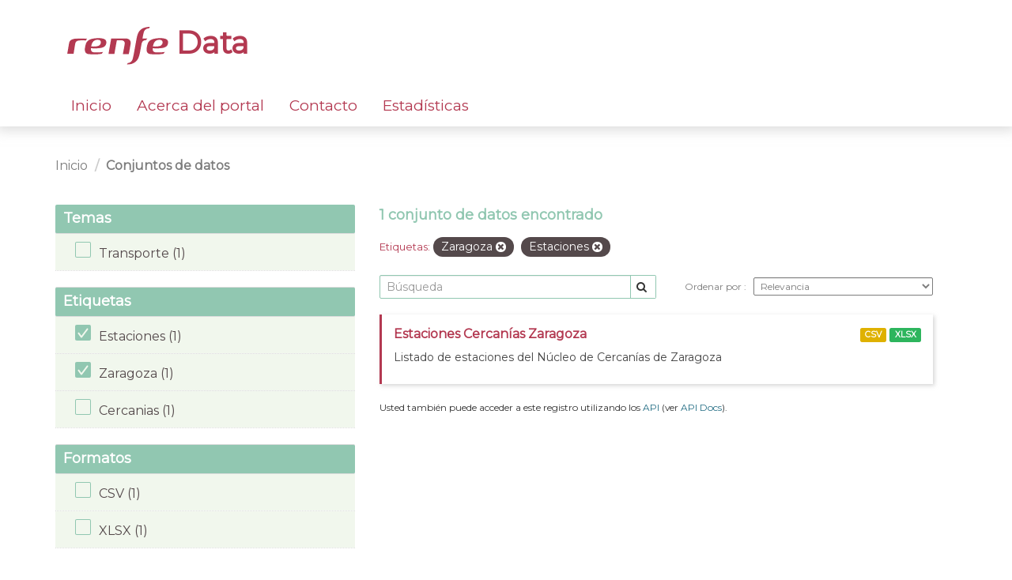

--- FILE ---
content_type: text/html; charset=utf-8
request_url: https://data.renfe.com/dataset?tags=Zaragoza&tags=estaciones
body_size: 3607
content:
<!DOCTYPE html>
<!--[if IE 9]> <html lang="es" class="ie9"> <![endif]-->
<!--[if gt IE 8]><!--> <html lang="es"> <!--<![endif]-->
  <head>
    <link rel="stylesheet" type="text/css" href="/fanstatic/vendor/:version:2025-07-21T09:53:56.56/select2/select2.css" />
<link rel="stylesheet" type="text/css" href="/fanstatic/css/:version:2019-05-27T11:38:04.30/main.min.css" />
<link rel="stylesheet" type="text/css" href="/fanstatic/vendor/:version:2025-07-21T09:53:56.56/font-awesome/css/font-awesome.min.css" />
<link rel="stylesheet" type="text/css" href="/fanstatic/renfe_theme/:version:2025-07-24T13:41:47/renfe.css" />

    <!-- Global site tag (gtag.js) - Google Analytics -->
    <script async src="https://www.googletagmanager.com/gtag/js?id=UA-158355983-1"></script>
    <script>
      window.dataLayer = window.dataLayer || [];
      function gtag(){dataLayer.push(arguments);}
      gtag('js', new Date());

      gtag('config', 'UA-158355983-1');
    </script>

    <meta charset="utf-8" />
      <meta name="generator" content="ckan 2.8.2" />
      <meta name="viewport" content="width=device-width, initial-scale=1.0">
    <title>Conjuntos de datos - Renfe Data</title>

    
    <link rel="shortcut icon" href="https://data.renfe.com/base/images/favicon.ico" />
    
      
    

    
      
      
    
	
	<link href="https://fonts.googleapis.com/css?family=Montserrat&amp;display=swap" rel="stylesheet">

	
	
	
    
  </head>

  
  <body data-site-root="https://data.renfe.com/" data-locale-root="https://data.renfe.com/" >

    
    <div class="hide"><a href="#content">Ir al contenido</a></div>
  

  
    

 




<header class="navbar navbar-static-top masthead renfe-header-wrapper">
    
  <div class="container">
    <div class="navbar-right">
      <button data-target="#main-navigation-toggle" data-toggle="collapse" class="navbar-toggle collapsed" type="button">
        <span class="fa fa-bars"></span>
      </button>
    </div>
    
    <hgroup class="header-image navbar-left row renfe-logo-wrapper">
       
        <div class="col-xs-12">
          <a class="logo" href="/">
          <img src="/images/renfe_logo_header.svg"/> Data
          </a>
        </div>
      
      
    </hgroup>
    
    <div class="container">
    <div class="collapse navbar-collapse row renfe-menu-wrapper" id="main-navigation-toggle">
      
      <nav class="section navigation renfe-menu col-xs-12">
        <ul class="nav nav-pills">
          
          
            <li><a href="/">Inicio</a></li><li><a href="/about">Acerca del portal</a></li><li><a href="/feedback">Contacto</a></li><li><a href="/estadisticas">Estadísticas</a></li>
          
        </ul>
      </nav>
      
    </div>
    </div>
  </div>
</header>

  
    <div role="main">
      <div id="content" class="container">
        
          
            <div class="flash-messages">
              
                
              
            </div>
          

          
            <div class="toolbar row">
              
                
                  <ol class="breadcrumb col-xs-12">
                    
<li class="home">
	<a href="/">
		<!-- <i class="fa fa-home"></i> -->
		<span>Inicio</span>
	</a>
</li>
                    
  
    <li class="active"><a href="dataset">Conjuntos de datos</a></li>
  

                  </ol>
                
              
            </div>
          

          <div class="row wrapper">
            
            
            

            
            
              
                <aside class="secondary col-sm-4">
                  
                  
<div class="filters">
  <div>
    
      




	

	
	
		
	

	
		
		

		
	

    
      




	

	
	
		
	

	
		
		

		
			
			
			<section class="module module-narrow module-shallow">
				
					<h2 class="module-heading">
						<!-- <i class="fa fa-filter"></i> -->
						
							
						
						Temas
					</h2>
				
				
					
						
							<nav>
								<ul class="list-unstyled nav nav-simple nav-facet">
								
								
									
								

								
								
									
										
										
										
										
											
										
										
										<li class="nav-item">
											<a href="/dataset?groups=transporte&amp;tags=estaciones&amp;tags=Zaragoza" title="">
												<span class="item-label">Transporte (1)</span>
												<!-- <span class="item-label">Transporte</span>
												<span class="hidden separator"> - </span>
												<span class="item-count badge">(1)</span> -->
											</a>
										</li>
									
								
								</ul>
							</nav>

							<p class="module-footer">
								
									
								
							</p>
						
					
				
			</section>
			
		
	

    
      




	

	
	

	
		
		

		
			
			
			<section class="module module-narrow module-shallow">
				
					<h2 class="module-heading">
						<!-- <i class="fa fa-filter"></i> -->
						
							
						
						Etiquetas
					</h2>
				
				
					
						
							<nav>
								<ul class="list-unstyled nav nav-simple nav-facet">
								
								
									
								
									
										
										
										
										
											
										
										
										<li class="nav-item active">
											<a href="/dataset?tags=Zaragoza" title="estaciones">
												<span class="item-label">Estaciones (1)</span>
												<!-- <span class="item-label">Estaciones</span> -->
												<!-- <span class="hidden separator"> - </span>
												<span class="item-count badge">(1)</span> -->
											</a>
											</li>
									
								
									
										
										
										
										
											
										
										
										<li class="nav-item active">
											<a href="/dataset?tags=estaciones" title="">
												<span class="item-label">Zaragoza (1)</span>
												<!-- <span class="item-label">Zaragoza</span> -->
												<!-- <span class="hidden separator"> - </span>
												<span class="item-count badge">(1)</span> -->
											</a>
											</li>
									
								

								
								
									
										
										
										
										
											
										
										
										<li class="nav-item">
											<a href="/dataset?tags=cercanias&amp;tags=estaciones&amp;tags=Zaragoza" title="cercanias">
												<span class="item-label">Cercanias (1)</span>
												<!-- <span class="item-label">Cercanias</span>
												<span class="hidden separator"> - </span>
												<span class="item-count badge">(1)</span> -->
											</a>
										</li>
									
								
									
								
									
								
								</ul>
							</nav>

							<p class="module-footer">
								
									
								
							</p>
						
					
				
			</section>
			
		
	

    
      




	

	
	

	
		
		

		
			
			
			<section class="module module-narrow module-shallow">
				
					<h2 class="module-heading">
						<!-- <i class="fa fa-filter"></i> -->
						
							
						
						Formatos
					</h2>
				
				
					
						
							<nav>
								<ul class="list-unstyled nav nav-simple nav-facet">
								
								
									
								
									
								

								
								
									
										
										
										
										
											
										
										
										<li class="nav-item">
											<a href="/dataset?res_format=CSV&amp;tags=estaciones&amp;tags=Zaragoza" title="">
												<span class="item-label">CSV (1)</span>
												<!-- <span class="item-label">CSV</span>
												<span class="hidden separator"> - </span>
												<span class="item-count badge">(1)</span> -->
											</a>
										</li>
									
								
									
										
										
										
										
											
										
										
										<li class="nav-item">
											<a href="/dataset?res_format=XLSX&amp;tags=estaciones&amp;tags=Zaragoza" title="">
												<span class="item-label">XLSX (1)</span>
												<!-- <span class="item-label">XLSX</span>
												<span class="hidden separator"> - </span>
												<span class="item-count badge">(1)</span> -->
											</a>
										</li>
									
								
								</ul>
							</nav>

							<p class="module-footer">
								
									
								
							</p>
						
					
				
			</section>
			
		
	

    
      




	

	
	
		
	

	
		
		
			
			
		

		
	

    
  </div>
  <a class="close no-text hide-filters"><i class="fa fa-times-circle"></i><span class="text">close</span></a>
</div>

                </aside>
              
            

            
              
                <div class="primary col-sm-8">
              
                
                
  <section class="module">
    <div class="module-content">
      
        
      
      
        
        
        










<form id="dataset-search-form" class="search-form" method="get" data-module="select-switch">
	
	
		
			<h2>

  
  
  
  

1 conjunto de datos encontrado</h2>
		
	

	
	
		
			<p class="filter-list">
				
					
					<span class="facet">Etiquetas:</span>
					
						<span class="filtered pill">
									Zaragoza
								
							<a href="dataset?tags=estaciones" class="remove" title="Quitar">
								<i class="fa fa-times"></i>
							</a>
						</span>
					
						<span class="filtered pill">
									Estaciones
								
							<a href="dataset?tags=Zaragoza" class="remove" title="Quitar">
								<i class="fa fa-times"></i>
							</a>
						</span>
					
				
			</p>
			<a class="show-filters btn btn-default">
				Filtrar Resultados
			</a>
		
	

	
	<div class="renfe-search-order-wrapper">
	
		<div class="input-group search-input-group">
			<input aria-label="Búsqueda" id="field-giant-search" type="text" class="form-control input-lg" name="q" value="" autocomplete="off" placeholder="Búsqueda">
			
				<span class="input-group-btn">
					<button class="btn btn-default btn-lg" type="submit" value="search">
						<i class="fa fa-search"></i>
					</button>
				</span>
			
		</div>
	

	
		<span>
				
  
  

  
  
  
  <input type="hidden" name="tags" value="Zaragoza" />
  
  
  
  
  
  <input type="hidden" name="tags" value="estaciones" />
  
  
  
  
			</span>
	

	
	
		
			<div class="form-select form-group control-order-by">
				<label for="field-order-by">
					Ordenar por
				</label>
				<select id="field-order-by" name="sort" class="form-control">
					
						
							<option value="score desc, metadata_modified desc" selected="selected">
								Relevancia
							</option>
						
					
						
							<option value="title_string asc">
								Nombre ascendente
							</option>
						
					
						
							<option value="title_string desc">
								Nombre descendente
							</option>
						
					
						
							<option value="metadata_modified desc">
								Última modificación
							</option>
						
					
						
							<option value="views_recent desc">
								Popular
							</option>
						
					
				</select>
				
					<button class="btn btn-default js-hide" type="submit">
						Ir
					</button>
				
			</div>
		
	
	</div>
</form>






      
      
        

  
    <ul class="dataset-list list-unstyled">
    	
	      
	        






  <li class="dataset-item">
    
      <div class="dataset-content">
        
          <h3 class="dataset-heading">
            
              
            
            
              
		<a href="/dataset/estaciones-cercanias-zaragoza">Estaciones Cercanías Zaragoza</a>
            
            
              
              
            
          </h3>
        
        
          
        
        
          
            <div>Listado de estaciones del Núcleo de Cercanías de Zaragoza</div>
          
        
      </div>
      
        
          
            <ul class="dataset-resources list-unstyled">
              
                
                <li>
                  <a href="/dataset/estaciones-cercanias-zaragoza" class="label label-default" data-format="csv">CSV</a>
                </li>
                
                <li>
                  <a href="/dataset/estaciones-cercanias-zaragoza" class="label label-default" data-format="xlsx">XLSX</a>
                </li>
                
              
            </ul>
          
        
      
    
  </li>

	      
	    
    </ul>
  

      
    </div>

    
      
    
  </section>

  
  <section class="module">
    <div class="module-content">
      
      <small>
        
        
        
          Usted también puede acceder a este registro utilizando los <a href="/api/3">API</a> (ver <a href="http://docs.ckan.org/en/2.8/api/">API Docs</a>).
      </small>
      
    </div>
  </section>
  

              </div>
            
          </div>
        
      </div>
    </div>
  
    

 <footer class="site-footer renfe-footer-wrapper">
	<div class="container">
	
		<div class="row">
			<div class="col-xs-7 col-xs-offset-1 footer-links renfe-footer-logo">
				<a href="https://renfe.com" target="_blank">
					<img src="/images/renfe_logo_footer.svg"/>
				</a>
				<div>Renfe. Todos los derechos reservados.</div>
			
			</div>
			<div class="col-xs-1 renfe-footer-link-list">
				<div><a href="/dataset">Datasets</a></div>
				<div><a href="/feedback">Contacto</a></div>
			</div>
			<div class="col-xs-2 attribution renfe-footer-link-list">
				<div><a href="/about">Acerca del portal</a></div>
				<div><a href="/legal">Información legal</a></div>
			
			</div>
		</div>
	
	</div>

	
		
	
</footer>
  
    
    
    
      
    
  
    

      
  <script>document.getElementsByTagName('html')[0].className += ' js';</script>
<script type="text/javascript" src="/fanstatic/vendor/:version:2025-07-21T09:53:56.56/jquery.min.js"></script>
<script type="text/javascript" src="/fanstatic/vendor/:version:2025-07-21T09:53:56.56/:bundle:bootstrap/js/bootstrap.min.js;jed.min.js;moment-with-locales.js;select2/select2.min.js"></script>
<script type="text/javascript" src="/fanstatic/base/:version:2019-05-27T11:38:04.24/:bundle:plugins/jquery.inherit.min.js;plugins/jquery.proxy-all.min.js;plugins/jquery.url-helpers.min.js;plugins/jquery.date-helpers.min.js;plugins/jquery.slug.min.js;plugins/jquery.slug-preview.min.js;plugins/jquery.truncator.min.js;plugins/jquery.masonry.min.js;plugins/jquery.form-warning.min.js;plugins/jquery.images-loaded.min.js;sandbox.min.js;module.min.js;pubsub.min.js;client.min.js;notify.min.js;i18n.min.js;main.min.js;modules/select-switch.min.js;modules/slug-preview.min.js;modules/basic-form.min.js;modules/confirm-action.min.js;modules/api-info.min.js;modules/autocomplete.min.js;modules/custom-fields.min.js;modules/data-viewer.min.js;modules/table-selectable-rows.min.js;modules/resource-form.min.js;modules/resource-upload-field.min.js;modules/resource-reorder.min.js;modules/resource-view-reorder.min.js;modules/follow.min.js;modules/activity-stream.min.js;modules/dashboard.min.js;modules/resource-view-embed.min.js;view-filters.min.js;modules/resource-view-filters-form.min.js;modules/resource-view-filters.min.js;modules/table-toggle-more.min.js;modules/dataset-visibility.min.js;modules/media-grid.min.js;modules/image-upload.min.js;modules/followers-counter.min.js"></script>
<script type="text/javascript" src="/fanstatic/base/:version:2019-05-27T11:38:04.24/tracking.min.js"></script></body>
</html>

--- FILE ---
content_type: text/css
request_url: https://data.renfe.com/fanstatic/renfe_theme/:version:2025-07-24T13:41:47/renfe.css
body_size: 25429
content:
/*############################################*/
/*## Alfatec: Hoja de estilos de Renfe Data ##*/
/*############################################*/

body{
	background: none;
	background-color: white;
	font-family: Montserrat;
	font-stretch: normal;
	font-style: normal;
	font-weight: normal;
	line-height: normal;
	letter-spacing: normal;
	overflow-x: hidden;
}


/*******************************/
/*** Cabecera de las páginas ***/
/*******************************/
.renfe-header-wrapper{
	background: none;
	background-color: white;
	box-shadow: 0 1px 14px 4px rgba(190, 190, 190, 0.5);
	color: #b33951;
	padding-bottom: 0;
}

/* Logo de la web */
.renfe-logo-wrapper{
	font-size: 39px;
	font-weight: bold;
	float: none!important;
	padding: 2rem 0;
}

.row.renfe-logo-wrapper{
	margin-left: 0;
	margin-right: 0;
}

.renfe-logo-wrapper .col-xs-10{
	padding-left: 0;
	padding-right: 0;
}

.renfe-logo-wrapper a.logo{
	color: #b33951;
	text-decoration: none;
}

/* Menú de opciones */
.navbar-collapse.renfe-menu-wrapper{
	float: none;
	padding-bottom: 0;
}

nav.renfe-menu{
	padding-left: 0;
}

nav.renfe-menu > ul.nav-pills > li > a,
nav.renfe-menu > ul.nav-pills > li > a:focus{
	background-color: white!important;
	border-bottom: 4px solid white;
	color: #b33951;
	font-size: 19px;
	margin-left: 10px;
	margin-right: 10px;
	outline: none;
	padding-left: 5px;
	padding-right: 5px;
}

nav.renfe-menu > ul.nav-pills > li:first-child > a{
	margin-left: 0;
}

nav.renfe-menu > ul.nav-pills > li.active > a{
	background-color: white!important;
	border-bottom: 4px solid #b33951;
	border-radius: unset;
	color: #b33951;
	font-weight: bold;
}

nav.renfe-menu > ul.nav-pills > li > a:hover,
nav.renfe-menu > ul.nav-pills > li.active > a:hover{
	background-color: white!important;
	border-bottom: 4px solid #b33951;
	border-radius: unset;
	color: #b33951;
}


/*****************************/
/*** Footer de las páginas ***/
/*****************************/
.renfe-footer-wrapper{
	background: none;
	background-color: #b33951;
	color: white;
	font-size: 14px;
	padding: 5rem 0;
}

.renfe-footer-link-list,
.renfe-footer-logo{
	line-height: 3rem;
}

.renfe-footer-link-list > div > a{
	color: white;
	font-size: 13px;
}

.renfe-footer-logo{
	padding: 0;
}

@media (max-width: 575.98px) { 
	.renfe-footer-link-list.col-xs-1{
		width: auto;
	}
 }

@media (min-width: 575.98px) and (max-width: 767.98px){
	.renfe-footer-link-list.col-xs-1{
		width: auto;
	}
 }


/********************************/
/*** Home: Bloque de búsqueda ***/
/********************************/
.renfe-search-wrapper{
    position: relative;
	background-image: url(/images/home/trenes_renfe2.jpg);
	background-position: center;
	background-repeat: no-repeat;
	background-size: cover;
	color: white;
	margin-left: -20vw;
	margin-right: -20vw;
    text-shadow: 1px 1px 5px #000;
}

.renfe-search-wrapper .carousel .item {
    height: 400px;
    background-position: center;
	background-repeat: no-repeat;
	background-size: cover;
}

.renfe-search-wrapper .container {
    position: absolute;
    top: 40px;
    left: 0;
    right: 0;
}

/* Logo de Renfe Data */
.renfe-search-logo-wrapper div{
	font-size: 32px;
	font-weight: bold;
}

/* Texto de la descripción */
.renfe-search-text{
	font-size: 21px;
}

.renfe-search-text-wrapper{
	padding: 4rem 0;
}

/* Campo de búsqueda */
.renfe-search-field{
	font-size: 19px;
}

.renfe-search-field > #field-main-search{
	border: solid 4px #91c7b1;
	border-radius: 8px;
	color: #b0b0b0;
	font-size: 1.1em;
	padding: 12px;
	width: 100%;
}

.renfe-search-field > #field-main-search:focus{
	border: solid 4px #b33951;
	color: #54494b;
	outline: none;
}

.renfe-search-icon{
	background-color: transparent;
	background-image: url(/images/icons/magnifier.svg);
	background-position: 50%;
	background-repeat: no-repeat;
	border: none;
	color: #b33951;
	height: 24px;
	outline: none;
	position: absolute;
	right: 32px;
	top: 16px;
	width: 24px;
}

.renfe-search-icon:hover{
	cursor: pointer;
}

/*********************************************/
/*** Home: Bloque de categorías destacadas ***/
/*********************************************/
.renfe-categories-wrapper{
	background-color: white!important;
	padding: 5rem 0;
}

.renfe-categories-wrapper > .row > div{
	padding-left: 0;
	padding-right: 0;
}

.renfe-categories-container{
	margin-left: 0;
	margin-right: 0;
	padding-left: 0;
	padding-right: 0;
	width: unset;
}

.renfe-category{
	padding-left: 0;
	padding-right: 0;
}

/* Iconos de las categorías */
.renfe-category-icon{
	background-color: #91c7b1;
	background-position: 50%;
	background-repeat: no-repeat;
	border: none;
	border-radius: 100%;
	height: 120px;
	margin: 0 auto 16px;
	width: 120px;
}

.renfe-real-time-icon {
	background-image: url('/images/icons/time.svg');
}

.renfe-train-icon{
	background-image: url('/images/icons/train.svg');
}

.renfe-time-icon{
	background-image: url('/images/icons/timetable.svg');
}

.renfe-warning-icon{
	background-image: url('/images/icons/warning.svg');
}

.renfe-more-icon{
	background-image: url('/images/icons/more.svg');
}

/* Enlaces del bloque de categorías destacadas */
.renfe-category-link{
	color: #91c7b1;
	font-size: 18px;
	font-weight: bold;
}

.renfe-category:hover .renfe-category-icon{
	background-color: #b33951;
	text-decoration: none;
}

.renfe-category-link:hover{
	color: #b33951;
	text-decoration: none;
}

@media (max-width: 575.98px){
	.renfe-category-icon{
		background-color: #91c7b1;
		background-position: 50%;
		background-repeat: no-repeat;
		border: none;
		border-radius: 100%;
		height: 5rem;
		margin: 0 auto 16px;
		width: 5rem;
	}

	.renfe-train-icon,
	.renfe-time-icon,
	.renfe-warning-icon,
	.renfe-more-icon{
		background-size: 3rem;
	}

	.renfe-category-link{
		font-size: 1.2rem;
	}
}

@media (min-width: 575.98px) and (max-width: 767.98px){
	.renfe-category-icon{
		height: 7rem;
		width: 7rem;
	}

	.renfe-train-icon,
	.renfe-time-icon,
	.renfe-warning-icon,
	.renfe-more-icon{
		background-size: 3rem;
	}
}

/************************************/
/*** Home: Bloque de estadísticas ***/
/************************************/
.renfe-stats-wrapper{
	align-content: center;
	background-color: #f1f7ed!important;
	color: #54494b;
	display: grid;
	margin-left: -20vw;
	margin-right: -20vw;
	padding: 5rem 0;
}

.renfe-stats{
	padding: 0;
}

/* Título del bloque de estadísticas */
.renfe-stats-title{
	font-size: 17px;
	letter-spacing: 1.5px;
	padding-bottom: 4rem;
}

.renfe-stats-title > div{
	padding-left: 0;
	padding-right: 0;
}

/* Cifra de cada estadística */
.renfe-stats-number{
	font-size: 100px;
}

/* Texto de cada estadística */
.renfe-stats-text{
	font-size: 16px;
}

@media (max-width: 575.98px){
	.renfe-stats-wrapper .container{
		width: 90vw;
	}

	.renfe-stats-wrapper .row{
		margin: 0 auto;
	}

	.renfe-stats-title{
		padding-bottom: 2rem;
	}

	.renfe-stats-text{
		font-size: 1.2rem;
	}

	.renfe-stats-number{
		font-size: 4.5rem;
	}
}

@media (min-width: 575.98px) and (max-width: 767.98px){
	.renfe-stats-number{
		font-size: 6rem;
	}
}

/*******************************************/
/*** Home: Bloque de datasets destacados ***/
/*******************************************/
.renfe-top-datasets-wrapper{
	background-color: white!important;
	padding: 5rem 0;
}

/* Título del bloque de datasets destacados */
.renfe-top-datasets-title{
	color: #54494b;
	font-size: 17px;
	letter-spacing: 1.5px;
	padding-bottom: 4rem;
	padding-left: 0;
	padding-right: 0;
}

.renfe-top-datasets-title > div,
.renfe-home-datasets-wrapper{
	padding-left: 0;
	padding-right: 0;
}

/* Envoltorio de la tarjeta de cada dataset */
.renfe-top-dataset{
	border-radius: 6px;
	box-shadow: 0 1px 8px 2px rgba(0, 0, 0, 0.12);
	margin-left: 0.75rem;
	margin-right: 0.75rem;
	padding: 1.5rem;
	width: 33%;
}

.renfe-home-datasets-wrapper{
	display: inline-flex;
}

/* Texto de la tarjeta de cada dataset */
.renfe-top-dataset > h5{
	margin-top: 0;
	margin-bottom: 1.5rem;
}

.renfe-top-dataset-text{
	font-size: 14px;
	margin-bottom: 1.5rem;
}

/* Enlaces de la tarjeta de cada dataset */
.renfe-top-dataset-link{
	color: #91c7b1;
	font-size: 16px;
	font-weight: bold;
}

.renfe-top-dataset-link:hover{
	color: #b33951;
	text-decoration: none;
}

/* Botones de formato de la tarjeta de cada dataset */
.renfe-top-dataset-button{
	background-color: #50514f;
	border: none;
	border-radius: 2px;
	font-size: 14px;
	padding: 0.15rem 0.5rem;
	text-align: center;
}

.renfe-top-dataset-button:hover{
	background-color: #50514f;
	opacity: 0.8;
}

@media (max-width: 575.98px){
	.renfe-top-datasets-wrapper .container{
		width: 90vw;
	}

	.renfe-home-datasets-wrapper{
		display: unset;
	}

	.renfe-top-datasets-wrapper .row,
	.renfe-home-datasets-wrapper .row{
		margin: 0 auto;
	}

	.renfe-top-datasets-title{
		padding-bottom: 2rem;
	}

	.renfe-top-dataset{
		margin: 0.5rem 0;
		width: 100%;
	}
}


/******************************/
/*** Texto legal del portal ***/
/******************************/
.renfe-legal-text-wrapper{
	padding-left: 0;
	padding-right: 0;
}

.renfe-legal-text-wrapper .module-content{
	background-color: white!important;
	padding: 0;
}

.renfe-legal-text-subtitle,
.renfe-legal-text-subtitle-top{
	color: #b33951;
	font-size: 18px;
	font-weight: bold;
	padding: 1rem 0;
}

.renfe-legal-text-subtitle-top{
	margin-top: 0;
}

.container.renfe-legal-text-wrapper{
	width: unset;
}


/***********************************/
/*** Página Acerca De del portal ***/
/***********************************/
.renfe-about-title{
	color: #91c7b1;
	font-size: 18px;
	font-weight: bold;
	margin-top: 0;
}

.renfe-about-wrapper{
	padding: 0 0 4rem 0;
}

.renfe-about-wrapper .module-content{
	padding: 0;
}

.renfe-legal-text-wrapper .module-content > p,
.renfe-legal-text-wrapper .module-content > ul > li,
.renfe-about-wrapper .module-content > p,
.renfe-about-wrapper .module-content > ul > li{
	color: #54494b;
	font-size: 18px;
	line-height: 1.33;
}


/******************************/
/*** Formulario de Contacto ***/
/******************************/
/* Envoltorio del formulario de contacto */
.renfe-feedback-wrapper,
.renfe-feedback-response-wrapper{
	background-color: white!important;
	color: #54494b;
	margin-left: -15px;
	margin-right: -15px;
	padding: 0 0 5rem 0;
}

/* Campos input y textarea del formulario */
.renfe-feedback-label{
	color: #54494b;
	cursor: unset;
	font-size: 16px;
	font-weight: normal;
	padding: 1rem 0;
}

.renfe-feedback-input-wrapper{
	color: #54494b;
	font-size: 14px;
	padding-bottom: 2rem;
}

.renfe-feedback-input-wrapper > #field-email,
.renfe-feedback-input-wrapper > #field-name,
.renfe-feedback-textarea{
	border: solid 1px #54494b;
	border-radius: 2px;
	outline: none;
	padding: 1rem;
}

.renfe-feedback-input-wrapper > #field-email::placeholder,
.renfe-feedback-input-wrapper > #field-name::placeholder,
.renfe-feedback-textarea::placeholder{
	color: #b0b0b0;
}

.renfe-feedback-input-wrapper > #field-email,
.renfe-feedback-input-wrapper > #field-name{
	width: 40%;
}

.renfe-feedback-textarea{
	width: 100%;
}


.renfe-feedback-input-wrapper > #field-email:focus,
.renfe-feedback-input-wrapper > #field-name:focus,
.renfe-feedback-textarea:focus{
	border: solid 1px #b33951;
	border-width: 1px;
}

/* Condiciones legales */
.renfe-feedback-legal-conditions,
.renfe-feedback-legal-ok{
	color: #54494b;
	font-size: 14px;
	line-height: 1.5;
	padding-bottom: 2rem;
}

.renfe-feedback-legal-ok > label{
	cursor: unset;
	font-weight: normal;
}

.renfe-feedback-legal-ok input{
	cursor: pointer;
}

.renfe-feedback-legal-conditions a,
.renfe-feedback-legal-ok a{
	color: #b33951;
}

/* Botón de envío del formulario */
.renfe-feedback-submit-wrapper,
.renfe-feedback-response-button-wrapper{
	text-align: left;
}

.renfe-feedback-submit{
	background: #b33951;
	border: none;
	border-radius: 4px;
	color: white;
	font-size: 18px;
	font-weight: bold;
	outline: none;
	padding: 1rem;
	width: 15%;
}

.renfe-feedback-submit:hover{
	background: #b33951c4;
}

/* Botón Volver de la página de respuesta */
.renfe-feedback-response-title{
	color: #91c7b1;
	font-size: 18px;
	font-weight: bold;
	margin-top: 0;
}

.renfe-feedback-response{
	background: #b33951;
	border: none;
	border-radius: 4px;
	color: white;
	font-size: 14px;
	font-weight: bold;
	outline: none;
	padding: 1rem;
	width: 20%;
}

.renfe-feedback-response:hover{
	background: #b33951c4;
	text-decoration: none;
}

@media (max-width: 575.98px) {
	.renfe-feedback-submit{
		width: 25%;
	}
}


/***************************/
/*** Listado de datasets ***/
/***************************/

/* Ajuste de estilos del div de contenido principal */
[role=main]{
	background: none;
	background-color: white!important;
}

[role=main] > #content > .wrapper{
	border: none;
	box-shadow: none;
	margin-left: 0;
	margin-right: 0;
}

[role=main] .primary{
	float: left;
}

/* Ajuste de estilos de los breadcrumbs */
div.toolbar{
	margin: 3rem 0 4rem 0;
	padding: 0;
}

div.toolbar > ol.breadcrumb{
	font-size: 16px;
}

div.toolbar > ol.breadcrumb > li.active{
	font-weight: bold;
}

div.toolbar > ol.breadcrumb > li.home > a > span{
	display: unset;
}

div.toolbar > ol.breadcrumb > li > a{
	color: #7d7d7d;
}

/* Ajuste de estilos de la barra de filtros */
div.row.wrapper::before{
	border-right: none;
	z-index: auto;
}

div.row.wrapper > aside.secondary > div.filters > div > section > h2.module-heading{
	background-color: #91c7b1;
	border-radius: 2px;
	color: white;
	font-size: 18px;
	font-weight: bold;
	margin: 0;
	padding: 0.65rem 0 0.65rem 1rem;
}

li.nav-item > a,
li.nav-item.active > a,
li.nav-item.active > a:hover{
	background-color: #f1f7ed;
}

li.nav-item:hover{
	background-color: #eeeeee;
}

li.nav-item > a::after{
	background-image: none!important;
}

li.nav-item > a > span.item-label{
	vertical-align: top;
}

li.nav-item > a > span.item-label::before{
	content: url(/images/icons/nocheck.svg);
	padding: 0 10px;
}

li.nav-item.active > a > span.item-label::before{
	content: url(/images/icons/check.svg);
	padding: 0 10px;
}

li.nav-item.active > a::before{
	content: none;
}

li.nav-item > a > span{
	color: #54494b;
	font-size: 16px;
}

div.row.wrapper > aside.secondary > div.filters > div > section > p.module-footer{
	color: #b33951;
	font-size: 13px;
	padding: 1rem 0;
	text-align: center;
}

div.row.wrapper > aside.secondary > div.filters > div > section > p.module-footer > a.read-more{
	color: #b33951;
	font-size: 13px;
	font-weight: normal;
}

/* Criterio de ordenado de datasets */
div.row.wrapper > div.primary{
	padding: 0;
}

div.row.wrapper > div.primary > section.module > div.module-content{
	padding-bottom: 0;
	padding-top: 0;
}

.search-form > h2{
	color: #91c7b1;
	font-size: 18px;
	font-weight: bold;
	margin: 0;
	padding-bottom: 1rem;
}

.search-form .filter-list{
	margin: 0 0 2rem;
}

p.filter-list > span.facet{
	color: #b33951;
	font-size: 13px;
}

p.filter-list > span.filtered.pill{
	background-color: #54494b;
	color: white;
	font-size: 14px;
}

p.filter-list > span.filtered.pill > a.remove > i.fa.fa-times{
	background-color: white;
	border-radius: 100%;
	color: #54494b;
	height: 13px;
	padding: 1px 2px;
	vertical-align: text-top;
	width: 13px;
}

/* Campo input de búsqueda */
.search-form{
	border-bottom: none;
	padding-bottom: 0;
}

.renfe-search-order-wrapper{
	align-items: center;
	display: flex;
}

.search-form .search-input-group{
	margin-bottom: 0;
	width: 50%;
}

.search-form .search-input-group > .input-lg{
	border-color: #91c7b1;
	border-bottom-left-radius: 2px;
	border-top-left-radius: 2px;
	font-size: 14px;
	height: auto;
	padding: 5px 8px;
}

.search-form .search-input-group > .input-group-btn > .btn{
	background: transparent;
	border-color: #91c7b1;
	border-bottom-right-radius: 2px;
	border-top-right-radius: 2px;
	border-left: none;
	font-size: 14px;
	height: auto;
	padding: 5px 8px;
}

/* Lista de selección de ordenación */
.search-form .control-order-by{
	margin-bottom: 0;
	margin-left: 0;
	text-align: end;
	width: 50%;
}

.search-form .control-order-by > label,
.search-form .control-order-by .form-control{
	color: #7d7d7d;
	font-size: 12px;
	font-weight: normal;
}

.search-form .control-order-by .form-control{
	border: solid 1px #7d7d7d;
	border-radius: 2px;
	height: auto;
	padding: 2px 4px;
	width: 65%;
}

/* Tarjeta de cada dataset del listado de datasets */
.dataset-content{
	width: 75%;
}

.dataset-resources{
	margin-top: 0;
	text-align: right;
	width: 25%;
}

.dataset-item,
.dataset-item:last-of-type{
	border-bottom: 0;
	border-left: solid 3px #b33951;
	box-shadow: 2px 2px 5px 0 rgba(173, 173, 173, 0.5);
	display: flex;
	margin-bottom: 2rem;
	padding: 1.5rem;
}

.dataset-item > .dataset-content > .dataset-heading > a{
	color: #b33951;
	font-size: 16px;
}

.dataset-item > .dataset-content > div{
	color: #444444;
	font-size: 14px;
	margin: 1rem 0;
}

/* Paginación del listado */
.pagination-wrapper{
	border-top: 0;
	padding-top: 0;
}

.pagination > .active > a{
	background-color: #91c7b1;
	border-color: #f1f7ed;
}

.pagination > .active > a:hover{
	background-color: #91c7b1;
	border-color: #f1f7ed;
}

.pagination > li > a{
	border-color: #f1f7ed;
	color: #91c7b1;
}

.pagination > li > a:hover{
	background-color: #f1f7ed;
	border-color: #f1f7ed;
	color: #91c7b1;
}


/********************************************/
/*** Información y detalles de un dataset ***/
/********************************************/
.renfe-dataset-list-wrapper{
	padding-bottom: 5rem!important;
}

/* Título y descripción del dataset */
.renfe-dataset-list-wrapper article.module .module-content.page-header{
	background-color: white;
	border: none;
	margin: 0;
	padding: 0;
}

.renfe-dataset-list-wrapper article.module .module-content{
	padding: 0;
}

.renfe-dataset-list-wrapper article.module .module-content > h1{
	color: #91c7b1;
	font-size: 18px;
	font-weight: bold;
	margin-bottom: 1rem;
}

.renfe-dataset-list-wrapper article.module .module-content .notes{
	color: #54494b;
	font-size: 16px;
	padding-bottom: 1rem;
}

.renfe-dataset-list-wrapper article.module .module-content .resources{
	padding-bottom: 1rem;
}

.renfe-dataset-list-wrapper article.module .module-content h3{
	color: #b33951;
	font-size: 16px;
	font-weight: bold;
	padding-bottom: 1rem;
}

.renfe-dataset-license,
.renfe-dataset-license i,
.renfe-dataset-qa,
.renfe-dataset-qa i,
.renfe-dataset-tags,
.renfe-dataset-tags i,
.renfe-groups,
.renfe-groups i{
	color: #54494b;
	font-size: 13px;
	font-weight: bold;
}

.renfe-dataset-license a,
.renfe-dataset-license a:hover,
.renfe-dataset-qa a,
.renfe-dataset-qa a:hover,
.renfe-dataset-tags a,
.renfe-dataset-tags a:hover,
.renfe-groups a,
.renfe-groups a:hover{
	color: #54494b;
	font-size: 13px;
	font-weight: normal;
}

.renfe-groups a:hover{
	text-decoration: none;
}

.renfe-dataset-license i,
.renfe-dataset-tags i,
.renfe-dataset-qa i,
.renfe-groups i{
	height: 13px;
	padding-right: 1rem;
	width: 20px;
}

/* Tarjetas de información de cada recurso */
.resource-list{
	display: flex;
}

.resource-item{
	border-radius: 2px;
	box-shadow: 2px 2px 5px 1px rgba(173, 173, 173, 0.5);
	margin: 0 0.5rem;
	padding: 1rem;
	width: 50%;
}

.resource-item:hover{
	background: white;
}

.resource-item .heading{
	color: #444444;
	font-size: 14px;
	font-weight: bold;
	padding-left: 5rem;
}

.resource-item .format-label{
	top: 13px;
	left: 13px;
}

.renfe-resource-item-button-wrapper{
	padding: 2rem 0.5rem 0.5rem 0;
	text-align: right;
}

.renfe-resource-item-button-wrapper a{
	align-items: baseline;
	background-color: white;
	border: solid 1px #91c7b1;
	border-radius: 2px;
	color: #91c7b1;
	display: inline-block;
	fill: #91c7b1;
	fill-rule: nonzero;
	font-size: 11px;
	font-weight: bold;
	margin-left: 0.5rem;
	padding: 0.35rem;
	text-align: center;
	width: 12rem;
}

.renfe-resource-item-button-wrapper a:hover{
	background-color: #91c7b1;
	border-color: white;
	color: white;
	fill: white;
	text-decoration: none;
}

/* Tabla de información adicional */
table.table{
	border-collapse: collapse;
	border-radius: 4px;
	border-spacing: 0;
	border-style: hidden;
	box-shadow: 0 0 0 1px #91c7b1;
	font-size: 14px;
	margin: 0;
	padding: 0.35rem;
	table-layout: auto;
	width: 100%;
}

table.table thead th{
	background-color: #91c7b1;
	color: white;
	font-weight: bold;
}

table.table tbody th,
table.table tbody td{
	border-top: solid 1px #91c7b1;
	color: #54494b;
	font-weight: normal;
}

table.table tbody th.dataset-label,
.table > thead > tr > th.renfe-additional-detail-field{
	padding-left: 2rem;
}

@media (max-width: 575.98px){
	.resource-item{
		margin: 1rem 0;
		width: 100%;
	}

	.resource-list{
		display: unset;
	}

	.renfe-dataset-list-wrapper table.table{
		table-layout: fixed;
	}
}


/********************************************/
/*** Información y detalles de un recurso ***/
/********************************************/
.renfe-resource-wrapper,
.renfe-resource-wrapper .module-content{
	padding: 0;
}

.module-resource.renfe-resource-wrapper{
	border-bottom: none;
}

/* Nombre del recurso */
.renfe-resource-wrapper .page-heading{
	color: #91c7b1;
	font-size: 18px;
	font-weight: bold;
}

.renfe-resource-wrapper.module-resource .module-content .actions{
	top: 0;
	right: 0;
}

/* Icono de formato del recurso */
.renfe-resource-wrapper .btn.renfe-resource-detail-format{
	cursor: default;
	padding: 0;
}

/* Botones de acción sobre el recurso */
.renfe-resource-wrapper .btn-group > .btn-primary,
.renfe-resource-wrapper .btn-success{
	background-color: #b33951;
	border: none;
	border-radius: 2px;
	font-size: 11px;
	font-weight: bold;
}

.renfe-resource-wrapper .btn-group > .btn-primary:hover,
.renfe-resource-wrapper .btn-success:hover{
	color: #e0e0e0;
}

.renfe-resource-wrapper .btn-group > .btn-primary.dropdown-toggle[aria-expanded=true]{
	background-color: #b33951;
}

.renfe-resource-wrapper .btn-group > .dropdown-menu{
	font-size: 11px;
}

/* Descripción del recurso */
.renfe-resource-wrapper .prose > p{
	color: #54494b;
	font-size: 16px;
}

/* Previsualización del recurso - Título */
.renfe-resource-wrapper .resource-preview-title > h3,
.renfe-dataset-list-wrapper div.module-content > h2{
	color: #b33951;
	font-size: 16px;
	font-weight: bold;
	margin: 0;
	padding: 2rem 0;
}

/* Previsualización del recurso - Envoltura */
.renfe-resource-wrapper .resource-view,
.renfe-resource-wrapper .resource-view > .desc{
	margin: 0;
}

.renfe-resource-wrapper .resource-view .m-top.ckanext-datapreview{
	/* clear: unset; */
	margin-top: 0;
	padding-top: 0;
}

/* Previsualización del recurso - Botones de acción / Botones de filtros */
.renfe-resource-wrapper .resource-view .actions{
	right: 0;
	top: 0;
}

.renfe-resource-wrapper .resource-view .actions a,
.renfe-resource-wrapper .resource-view .resource-view-filters a.btn.btn-primary{
	background-color: white;
	border: solid 1px #91c7b1;
	border-radius: 2px;
	color: #91c7b1;
	font-size: 11px;
	font-weight: bold;
}

.renfe-resource-wrapper .resource-view .actions a:hover,
.renfe-resource-wrapper .resource-view .resource-view-filters a.btn.btn-primary:hover{
	background-color: #91c7b1;
	color: white;
}

.renfe-resource-wrapper .resource-view .resource-view-filters .resource-view-filter .select2-container a.select2-choice{
	border: solid 1px #b0b0b0;
	border-radius: 2px;
	background-clip: unset;
	background-color: white;
	background-image: unset;
}

.renfe-resource-wrapper .resource-view .resource-view-filters .resource-view-filter .select2-container a.select2-choice span.select2-arrow{
	background-clip: unset;
	background-color: white;
	background-image: unset;
	border: none;
	color: #b0b0b0;
}

.renfe-resource-wrapper .resource-view .resource-view-filters .resource-view-filter,
.renfe-resource-wrapper .resource-view .resource-view-filters .resource-view-filter .select2-container a.select2-choice span.select2-chosen{
	color: #b0b0b0;
	font-size: 11px;
	font-weight: normal;
}

div#select2-drop{
	background-color: white;
	border: solid 1px #b0b0b0;
	color: #b0b0b0;
	font-size: 11px;
}

div#select2-drop .select2-highlighted{
	background-color: #b0b0b0;
	color: white;
}

/* Diccionario de datos e información adicional */
.renfe-dataset-list-wrapper div.module-content{
	padding: 0;
}

/*****************************************/
/*** Página de estadísticas del portal ***/
/*****************************************/

.stats-page-wrapper .module-content{
	background-color: white!important;
	padding: 0;
}

.stats-page-wrapper .module-content p{
	font-size: 18px;
}

.stats-page-wrapper .module-content i{
	padding-right: 1rem;
}

.stats-page-wrapper{
	padding: 0 0 4rem 0;
}

.stats-page-title{
	color: #91c7b1;
	font-size: 18px;
	font-weight: bold;
}

.stats-page-subtitle{
	color: #b33951;
	font-size: 18px;
	font-weight: bold;
	padding: 1rem 0;
}

.stats-page-resources-subtitle{
	color: #b33951;
	font-size: 18px;
	font-weight: bold;
	padding: 2rem 0 1rem 0;
}

.stats-page-dataset-per-group-title{
	margin-top: 0;
}

.stats-page-wrapper canvas#datasets_por_tema,
.stats-page-wrapper canvas#recursos_por_tema{
	height: 400px;
	width: auto;
}

.stats-page-dataset-list{
	margin-top: 1rem;
}

.stats-page-dataset-list ul{
	list-style: none;
	padding-left: 1rem;
}

.stats-page-dataset-list a,
.stats-page-dataset-list a:hover{
	color: #b33951;
	font-size: 16px;
	line-height: 2;
}

@media (max-width: 575.98px){
	.stats-page-wrapper .col-xs-6{
		width: 100%;
	}
}